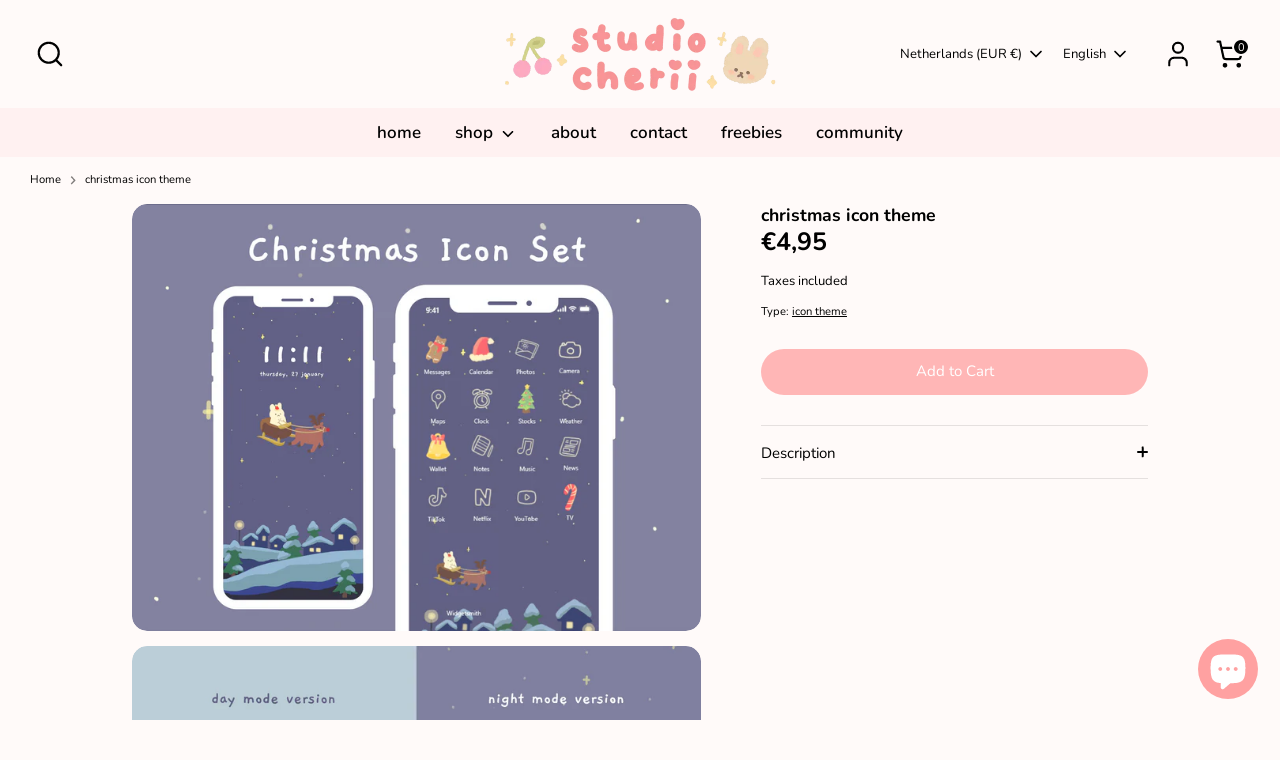

--- FILE ---
content_type: text/css
request_url: https://studiocherii.com/cdn/shop/t/5/assets/swatches.css?v=62605720199939745251727263654
body_size: -718
content:
[data-swatch="dark mode"]:not([data-swatch-native]) { --swatch-background-color:#7974b3}[data-swatch="blue"]:not([data-swatch-native]) { --swatch-background-color:#afc6f0}[data-swatch="pink"]:not([data-swatch-native]) { --swatch-background-color:#ffcbc0}[data-swatch="white"]:not([data-swatch-native]) { --swatch-background-color:#f0e8e2}[data-swatch="green"]:not([data-swatch-native]) { --swatch-background-color:#c4d896}[data-swatch="beige"]:not([data-swatch-native]) { --swatch-background-color:#e8d0ac}
